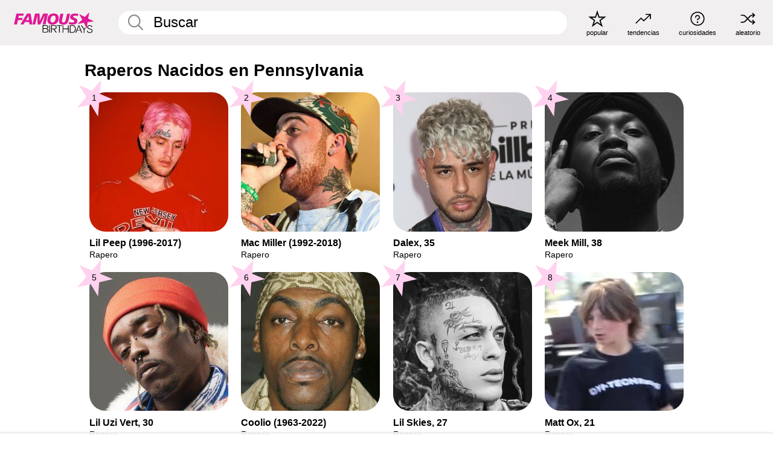

--- FILE ---
content_type: text/html; charset=UTF-8
request_url: https://es.famousbirthdays.com/profession/from/rapper-pennsylvania.html
body_size: 6944
content:
<!DOCTYPE html>
<html lang= "es">
  <head>
    <meta charset="utf-8">
    
    <link rel="preconnect" href="https://a.pub.network/" crossorigin />
    <link rel="preconnect" href="https://d.pub.network/" crossorigin />
    
    
    
    
    <meta name="viewport" content="width=device-width, initial-scale=1">
        <title>Raperos Nacidos en Pennsylvania | Famous Birthdays</title>
        <meta name="description" content="Aprende sobre Raperos populares de Pennsylvania incluyendo Lil Peep, Mac Miller, Dalex, Meek Mill, Lil Uzi Vert y más.">

    <link rel="icon" href="/favicon.ico" sizes="any">
    <link rel="icon" href="/favicon.svg?3" type="image/svg+xml">
    <link rel="icon" href="/favicon-32.png?3" sizes="32x32" type="image/png">
    <link rel="apple-touch-icon" href="https://es.famousbirthdays.com/apple-touch-icon.png">

    
    <script type="application/ld+json"> {
    "@context": "https://schema.org",
    "@graph": [
        {
            "@type": "Organization",
            "@id": "https://www.famousbirthdays.com/#organization",
            "name": "Famous Birthdays",
            "url": "https://www.famousbirthdays.com/",
            "logo": {
                "@type": "ImageObject",
                "url": "https://www.famousbirthdays.com/apple-touch-icon.png",
                "width": 180,
                "height": 180
            },
            "sameAs": [
                "https://www.instagram.com/famousbirthdays",
                "https://www.tiktok.com/@famousbirthdays",
                "https://twitter.com/famousbirthdays",
                "https://www.youtube.com/@famousbirthdays"
            ]
        },
        {
            "@type": "WebSite",
            "@id": "https://es.famousbirthdays.com/#website",
            "url": "https://es.famousbirthdays.com/",
            "name": "Famous Birthdays",
            "inLanguage": "es",
            "publisher": {
                "@id": "https://www.famousbirthdays.com/#organization"
            }
        }
    ]
} </script>

    <link rel="manifest" href="/manifest.json">

        <style id="critical-universal">
      :root{--colorWhite:#fff;--colorBlack:#000;--colorPink:#df1995;--colorWhitePink:#ffe5f5;--colorLightPink:#ffd2ef;--colorGrey:#f1efef;--colorDarkerGrey:#868686}*,*::before,*::after{box-sizing:border-box}html,body{margin:0;padding:0}html{font-size:4.1026vw}body{font-family:Helvetica,sans-serif;background:var(--colorWhite);color:var(--colorBlack);width:100%;font-size:1.6rem;line-height:1.2;-webkit-font-smoothing:antialiased;-moz-osx-font-smoothing:grayscale}img,picture{display:block;max-width:100%;height:auto}main{display:block;max-width:1600px;margin:0 auto;padding:5.5rem 0 1.25rem}a{color:var(--colorPink);text-decoration:none}h1 a,h2 a,h3 a,h4 a,h5 a{color:var(--colorBlack);text-decoration:none}p{margin:0}.type-36-b{font-size:1.75rem;line-height:1.05;font-weight:700;letter-spacing:-.01em}.type-34{font-size:1.75rem;line-height:100%;font-weight:700;letter-spacing:-.0625em}.type-28{font-size:1.75rem;line-height:1;font-weight:700}.type-24-26,.type-24-26-small{font-size:1.5rem;line-height:1.1}.type-16-18{font-size:1rem;line-height:1;font-weight:700}.type-16-18-small{font-size:1rem;line-height:1.1;font-weight:700}.type-20-24{font-size:1.25rem;line-height:1.2}.type-14-16{font-size:.875rem;line-height:.9}.type-36{font-size:2rem;line-height:.9;font-weight:700}.site-header{background-color:var(--colorGrey);padding:1.125rem 1rem;display:flex;align-items:center;justify-content:space-between;position:fixed;width:100%;box-sizing:border-box;z-index:3}.site-header__home{margin-right:1rem;width:2.625rem}.site-header__logo{display:none;height:3.5rem}.site-header__logo svg{display:block;width:9.625rem;height:2.5rem}.site-header__logo-mobile{display:flex;width:2.875rem;height:2.875rem;color:var(--colorPink)}.site-header__logo-mobile svg{display:block;width:2.875rem;height:2.875rem}.site-navigation{align-items:center;flex-basis:23.125rem;justify-content:space-between;display:none}.site-navigation a{margin-left:2.25rem;color:var(--colorBlack);text-decoration:none;text-transform:lowercase}.site-navigation a svg{margin:0 auto;display:block;max-width:100%;max-height:100%;fill:transparent}.site-navigation a svg.icon--popular{width:2.125rem;height:2.125rem}.site-navigation a svg.icon--trending{width:1.8125rem;height:1.125rem}.site-navigation a svg.icon--qa{width:1.5625rem;height:1.4375rem}.site-navigation a svg.icon--trivia{width:1.6875rem;height:1.6875rem}.site-navigation a svg.icon--random{width:1.75rem;height:1.4375rem}.site-navigation a span{margin-top:.125rem;display:none;text-align:center;font-size:.75rem;line-height:1.1;white-space:nowrap}.site-navigation a .site-navigation__icon{margin:0;display:flex;height:2.25rem;justify-content:center;align-items:center}.search{display:flex;width:100%;padding:0;position:relative}.search fieldset{margin:0;padding:0;border:0;width:100%;display:flex;position:relative;height:2.75rem}.search fieldset input{display:flex;width:100%;padding:.5rem 0 .5rem 1.125rem;box-sizing:border-box;border-radius:1.875rem;color:var(--colorBlack);border:.125rem solid var(--colorWhite);background-color:var(--colorWhite);appearance:none}.search fieldset input.search-bar{height:2.75rem;line-height:2.75rem;padding-top:0;padding-bottom:0}.search fieldset input::-webkit-search-decoration,.search fieldset input::-webkit-search-cancel-button,.search fieldset input::-webkit-search-results-button,.search fieldset input::-webkit-search-results-decoration{display:none!important}.search-button{margin:0;padding:0;border:0;background:none;position:absolute;right:1.125rem;top:50%;transform:translateY(-50%);cursor:pointer;color:var(--colorDarkerGrey)}.search-button svg{display:block;width:1.125rem;height:1.125rem}.search-suggestions{display:none}.side-paddings{padding:0 1rem}.columns-2,.columns-3{display:grid;grid-template-columns:1fr;grid-gap:1rem}.section-row{margin-bottom:3rem}.section-row>h1{padding-inline:1rem}.sr-only{position:absolute!important;width:1px!important;height:1px!important;padding:0!important;margin:-1px!important;overflow:hidden!important;clip:rect(0,0,0,0)!important;white-space:nowrap!important;border:0!important}@media(min-width:768px){html{font-size:1.1111vw}body{font-size:1.5rem}main{padding-bottom:2.25rem;min-height:calc(100vh - 13.25rem);box-sizing:border-box}.type-24-26,.type-24-26-small{font-size:2rem}.type-16-18{font-size:1.125rem;line-height:1.2}.type-16-18-small{font-size:1.125rem}.type-20-24{font-size:1.5rem}.type-14-16{font-size:1rem;line-height:1.1}.site-header{padding:.875rem 1.5rem}.site-header__home{margin-right:2.625rem;flex-basis:9.6666875rem;width:9.625rem}.site-header__logo{display:flex;align-items:center}.site-header__logo-mobile{display:none}.site-navigation{display:flex}.site-navigation a span{display:block}.search fieldset input{width:100%;padding:.75rem 0 .75rem 1.25rem}.search-button svg{width:1.8125rem;height:1.8125rem}.layout--is-medium-narrow{padding-left:4.5rem;padding-right:4.5rem}.layout--is-narrow{padding-left:8.875rem;padding-right:8.875rem}.side-paddings{padding:0 1.5rem}.columns-2{grid-template-columns:repeat(2,1fr);grid-column-gap:1.5rem}.columns-3{grid-template-columns:repeat(3,1fr);grid-column-gap:1.5rem}.section-row{margin-bottom:1.5rem}}@media(min-width:1600px){html{font-size:16px}}.tiles{margin-bottom:1rem;display:grid;grid-template-columns:repeat(2,1fr);row-gap:1rem}.tiles--gap-Y{column-gap:1rem}.tile{width:100%;position:relative;display:block;text-decoration:none;color:var(--colorBlack)}.tile p{margin:0}.tile p:first-of-type{margin-bottom:.25rem}.tile__picture{margin-bottom:.75rem;border-radius:1.875rem;overflow:hidden;max-width:100%;aspect-ratio:1 / 1}.profile-video-thumbnail{aspect-ratio:16/9}.tile__picture picture,.tile__picture img{display:block;width:100%;height:100%;object-fit:cover;object-position:center}.tile:nth-child(7){display:none}.tile__item{min-width:0}.tile__star-ranking{position:absolute;top:-.85rem;left:-.85rem;color:var(--colorLightPink)}.tile__star-ranking svg{display:block;width:3.25rem;height:3.25rem}.tile__star-ranking span{color:var(--colorBlack);position:absolute;top:50%;left:50%;transform:translate(-66%,-50%)}.tiles-module{padding:0 1rem}.tiles-module h2{margin:0 0 1rem 0}.tiles-module--no-paddings{padding:0}.tiles-module--capitalized h2,.tiles-module--capitalized h1{text-transform:uppercase}@media(min-width:768px){.tiles{grid-template-columns:repeat(6,1fr);row-gap:1.5rem}.tiles--gap-Y{column-gap:1.5rem}.tile:nth-child(7){display:block}.tile__star-ranking{display:block;top:-1.5rem;left:-1.5rem}.tile__star-ranking svg{width:4.375rem;height:4.375rem}.tiles-module{padding:0 1.5rem}}</style>
        <link rel="preload" href="/static/css/combined.min.css?v505" as="style" onload="this.onload=null;this.rel='stylesheet'">
    <noscript><link rel="stylesheet" href="/static/css/combined.min.css?v505"></noscript>

  

        
          <link rel="canonical" href="https://es.famousbirthdays.com/profession/from/rapper-pennsylvania.html"/>
    
          <script data-cfasync="false" type="text/javascript">
    var freestar = freestar || {};
    freestar.queue = freestar.queue || [];
    freestar.config = freestar.config || {};
    freestar.config.enabled_slots = [];
    freestar.initCallback = function () { (freestar.config.enabled_slots.length === 0) ? freestar.initCallbackCalled = false : freestar.newAdSlots(freestar.config.enabled_slots) }
</script>
<script>
var useSSL="https:"==document.location.protocol</script>
    
     
    


    
  </head>
  <body>
    <div class="site-header">
  <a href="/" class="site-header__home" aria-label="To Famous Birthdays homepage">
    <span class="site-header__logo">
      <svg class="icon icon--logo-fb">
        <use xlink:href="/static/fonts/famous-icons.svg#icon-logo-fb"></use>
      </svg>
    </span>
    <span class="site-header__logo-mobile">
      <svg class="icon icon--logo-fb-mobile">
        <use xlink:href="/static/fonts/famous-icons.svg#icon-logo-fb-mobile"></use>
      </svg>
    </span>
  </a>
  <form id="fb_search" class="search  " role="form" name="fb_search" action="/search" method="post">
	<fieldset>
	    <input autocomplete="off" id="main-search" type="search" name="q" placeholder=" Buscar " class="type-24-26 search-bar"  aria-label="Enter Celebrity or Date" maxlength="80"  data-dark_theme="0" >
	    <div class="search-button">
	      <svg class="icon icon--search">
	        <use xlink:href="/static/fonts/famous-icons.svg#icon-search"></use>
	      </svg>
	    </div>  
	    <button type="submit" class="search-submit" aria-label="Search"></button>
	    <ul  id="autocomplete-suggestions"  class="autocomplete-suggestions search-suggestions " ></ul>
	    
	</fieldset>
</form>



  <div class="site-navigation">
    <a href="/most-popular-people.html" title="popular">
      <span class="site-navigation__icon">
        <svg class="icon icon--popular">
          <use xlink:href="/static/fonts/famous-icons.svg#icon-popular"></use>
        </svg>
      </span>
      <span>popular</span>
    </a>
    <a href="/trending" title="tendencias ">
      <span class="site-navigation__icon">
        <svg class="icon icon--trending">
          <use xlink:href="/static/fonts/famous-icons.svg#icon-trending"></use>
        </svg>
      </span>
      <span>tendencias </span>
    </a>

        <a href="/trivia" title="curiosidades">
      <span class="site-navigation__icon">
        <svg class="icon icon--trivia">
          <use xlink:href="/static/fonts/famous-icons.svg#icon-trivia"></use>
        </svg>
      </span>
      <span>curiosidades</span>
    </a>
    <a id="random-person" href="#" title="aleatorio" class="random-person">
      <span class="site-navigation__icon">
        <svg class="icon icon--random">
          <use xlink:href="/static/fonts/famous-icons.svg#icon-random"></use>
        </svg>
      </span>
      <span>aleatorio</span>
    </a>
  </div>
</div>
    <main class=" layout--is-narrow ">
       
<h2 class="type-30-32 list-title">Raperos Nacidos en Pennsylvania</h2>

		
					<div class="section-row section-row--with-top-margin section-half-bottom">
	
	<div class="tiles-module grid-item-aspect-1-1">
		<div class="tiles tiles--columns-4 tiles--gap-Y">
		<div class="tile__item">
		<a class="tile" href="https://es.famousbirthdays.com/people/lil-peep.html">
		    <div class="tile__picture">
		        <img src="https://www.famousbirthdays.com/thumbnails/lil-peep-medium.jpg" srcset="https://www.famousbirthdays.com/thumbnails/lil-peep-medium.jpg 190w, https://www.famousbirthdays.com/thumbnails/lil-peep-large.jpg 250w, https://www.famousbirthdays.com/faces/lil-peep-image.jpg 300w" sizes="(max-width: 767px) 50vw, (max-width: 1023px) 20vw, 300px" width="190" height="190" alt="Lil Peep" >
		      </div>
				    <p class="type-16-18-small">						
																					Lil Peep (1996-2017)
								 
						
												
					</p>

									    <p class="tile__description type-14-16">Rapero</p>
				    
				    									    
				    				    <p class="tile__star-ranking type-16-1">
				        <svg class="icon icon--star-ranking">
				          <use xlink:href="/static/fonts/famous-icons.svg#icon-star-ranking"></use>
				        </svg>
				        <span>1</span>
				    </p>
				    				  </a>
			</div>
		
		
		
	
	
	
	

			
	<div class="tile__item">
		<a class="tile" href="https://es.famousbirthdays.com/people/mac-miller.html">
		    <div class="tile__picture">
		        <img src="https://www.famousbirthdays.com/thumbnails/miller-mac-medium.jpg" srcset="https://www.famousbirthdays.com/thumbnails/miller-mac-medium.jpg 190w, https://www.famousbirthdays.com/thumbnails/miller-mac-large.jpg 250w, https://www.famousbirthdays.com/faces/miller-mac-image.jpg 300w" sizes="(max-width: 767px) 50vw, (max-width: 1023px) 20vw, 300px" width="190" height="190" alt="Mac Miller" >
		      </div>
				    <p class="type-16-18-small">						
																					Mac Miller (1992-2018)
								 
						
												
					</p>

									    <p class="tile__description type-14-16">Rapero</p>
				    
				    									    
				    				    <p class="tile__star-ranking type-16-1">
				        <svg class="icon icon--star-ranking">
				          <use xlink:href="/static/fonts/famous-icons.svg#icon-star-ranking"></use>
				        </svg>
				        <span>2</span>
				    </p>
				    				  </a>
			</div>
		
		
		
	
	
	
	

			
	<div class="tile__item">
		<a class="tile" href="https://es.famousbirthdays.com/people/dalex.html">
		    <div class="tile__picture">
		        <img src="https://www.famousbirthdays.com/thumbnails/dalex-medium.jpg" srcset="https://www.famousbirthdays.com/thumbnails/dalex-medium.jpg 190w, https://www.famousbirthdays.com/thumbnails/dalex-large.jpg 250w, https://www.famousbirthdays.com/faces/dalex-image.jpg 300w" sizes="(max-width: 767px) 50vw, (max-width: 1023px) 20vw, 300px" width="190" height="190" alt="Dalex" >
		      </div>
				    <p class="type-16-18-small">													Dalex, 35						
						
												
					</p>

									    <p class="tile__description type-14-16">Rapero</p>
				    
				    									    
				    				    <p class="tile__star-ranking type-16-1">
				        <svg class="icon icon--star-ranking">
				          <use xlink:href="/static/fonts/famous-icons.svg#icon-star-ranking"></use>
				        </svg>
				        <span>3</span>
				    </p>
				    				  </a>
			</div>
		
		
		
	
	
	
	

			
	<div class="tile__item">
		<a class="tile" href="https://es.famousbirthdays.com/people/meek-mill.html">
		    <div class="tile__picture">
		        <img src="https://www.famousbirthdays.com/thumbnails/mill-meek-medium.jpg" srcset="https://www.famousbirthdays.com/thumbnails/mill-meek-medium.jpg 190w, https://www.famousbirthdays.com/thumbnails/mill-meek-large.jpg 250w, https://www.famousbirthdays.com/faces/mill-meek-image.jpg 300w" sizes="(max-width: 767px) 50vw, (max-width: 1023px) 20vw, 300px" width="190" height="190" alt="Meek Mill" >
		      </div>
				    <p class="type-16-18-small">													Meek Mill, 38						
						
												
					</p>

									    <p class="tile__description type-14-16">Rapero</p>
				    
				    									    
				    				    <p class="tile__star-ranking type-16-1">
				        <svg class="icon icon--star-ranking">
				          <use xlink:href="/static/fonts/famous-icons.svg#icon-star-ranking"></use>
				        </svg>
				        <span>4</span>
				    </p>
				    				  </a>
			</div>
		
		
		
	
	
	
	

			
	<div class="tile__item">
		<a class="tile" href="https://es.famousbirthdays.com/people/lil-vert.html">
		    <div class="tile__picture">
		        <img src="https://www.famousbirthdays.com/thumbnails/lil-uzi-vert-medium.jpg" srcset="https://www.famousbirthdays.com/thumbnails/lil-uzi-vert-medium.jpg 190w, https://www.famousbirthdays.com/thumbnails/lil-uzi-vert-large.jpg 250w, https://www.famousbirthdays.com/faces/lil-uzi-vert-image.jpg 300w" sizes="(max-width: 767px) 50vw, (max-width: 1023px) 20vw, 300px" width="190" height="190" alt="Lil Uzi Vert"  loading="lazy" decoding="async" >
		      </div>
				    <p class="type-16-18-small">													Lil Uzi Vert, 30						
						
												
					</p>

									    <p class="tile__description type-14-16">Rapero</p>
				    
				    									    
				    				    <p class="tile__star-ranking type-16-1">
				        <svg class="icon icon--star-ranking">
				          <use xlink:href="/static/fonts/famous-icons.svg#icon-star-ranking"></use>
				        </svg>
				        <span>5</span>
				    </p>
				    				  </a>
			</div>
		
		
		
	
	
	
	

			
	<div class="tile__item">
		<a class="tile" href="https://es.famousbirthdays.com/people/coolio.html">
		    <div class="tile__picture">
		        <img src="https://www.famousbirthdays.com/thumbnails/coolio-medium.jpg" srcset="https://www.famousbirthdays.com/thumbnails/coolio-medium.jpg 190w, https://www.famousbirthdays.com/thumbnails/coolio-large.jpg 250w, https://www.famousbirthdays.com/faces/coolio-image.jpg 300w" sizes="(max-width: 767px) 50vw, (max-width: 1023px) 20vw, 300px" width="190" height="190" alt="Coolio"  loading="lazy" decoding="async" >
		      </div>
				    <p class="type-16-18-small">						
																					Coolio (1963-2022)
								 
						
												
					</p>

									    <p class="tile__description type-14-16">Rapero</p>
				    
				    									    
				    				    <p class="tile__star-ranking type-16-1">
				        <svg class="icon icon--star-ranking">
				          <use xlink:href="/static/fonts/famous-icons.svg#icon-star-ranking"></use>
				        </svg>
				        <span>6</span>
				    </p>
				    				  </a>
			</div>
		
		
		
	
	
	
	

			
	<div class="tile__item">
		<a class="tile" href="https://es.famousbirthdays.com/people/lil-skies.html">
		    <div class="tile__picture">
		        <img src="https://www.famousbirthdays.com/thumbnails/lil-skies-medium.jpg" srcset="https://www.famousbirthdays.com/thumbnails/lil-skies-medium.jpg 190w, https://www.famousbirthdays.com/thumbnails/lil-skies-large.jpg 250w, https://www.famousbirthdays.com/faces/lil-skies-image.jpg 300w" sizes="(max-width: 767px) 50vw, (max-width: 1023px) 20vw, 300px" width="190" height="190" alt="Lil Skies"  loading="lazy" decoding="async" >
		      </div>
				    <p class="type-16-18-small">													Lil Skies, 27						
						
												
					</p>

									    <p class="tile__description type-14-16">Rapero</p>
				    
				    									    
				    				    <p class="tile__star-ranking type-16-1">
				        <svg class="icon icon--star-ranking">
				          <use xlink:href="/static/fonts/famous-icons.svg#icon-star-ranking"></use>
				        </svg>
				        <span>7</span>
				    </p>
				    				  </a>
			</div>
		
		
		
	
	
	
	

			
	<div class="tile__item">
		<a class="tile" href="https://es.famousbirthdays.com/people/matt-ox.html">
		    <div class="tile__picture">
		        <img src="https://www.famousbirthdays.com/thumbnails/ox-matt-medium.jpg" srcset="https://www.famousbirthdays.com/thumbnails/ox-matt-medium.jpg 190w, https://www.famousbirthdays.com/thumbnails/ox-matt-large.jpg 250w, https://www.famousbirthdays.com/faces/ox-matt-image.jpg 300w" sizes="(max-width: 767px) 50vw, (max-width: 1023px) 20vw, 300px" width="190" height="190" alt="Matt Ox"  loading="lazy" decoding="async" >
		      </div>
				    <p class="type-16-18-small">													Matt Ox, 21						
						
												
					</p>

									    <p class="tile__description type-14-16">Rapero</p>
				    
				    									    
				    				    <p class="tile__star-ranking type-16-1">
				        <svg class="icon icon--star-ranking">
				          <use xlink:href="/static/fonts/famous-icons.svg#icon-star-ranking"></use>
				        </svg>
				        <span>8</span>
				    </p>
				    				  </a>
			</div>
		
		
		
	
	
	
	

			
	<div class="tile__item">
		<a class="tile" href="https://es.famousbirthdays.com/people/nova.html">
		    <div class="tile__picture">
		        <img src="https://www.famousbirthdays.com/thumbnails/nova-medium.jpg" srcset="https://www.famousbirthdays.com/thumbnails/nova-medium.jpg 190w, https://www.famousbirthdays.com/thumbnails/nova-large.jpg 250w, https://www.famousbirthdays.com/faces/nova-image.jpg 300w" sizes="(max-width: 767px) 50vw, (max-width: 1023px) 20vw, 300px" width="190" height="190" alt="Nova"  loading="lazy" decoding="async" >
		      </div>
				    <p class="type-16-18-small">													Nova, 25						
						
												
					</p>

									    <p class="tile__description type-14-16">Rapero</p>
				    
				    									    
				    				    <p class="tile__star-ranking type-16-1">
				        <svg class="icon icon--star-ranking">
				          <use xlink:href="/static/fonts/famous-icons.svg#icon-star-ranking"></use>
				        </svg>
				        <span>9</span>
				    </p>
				    				  </a>
			</div>
		
		
		
	
	
	
	

			
	<div class="tile__item">
		<a class="tile" href="https://es.famousbirthdays.com/people/wyo-chi.html">
		    <div class="tile__picture">
		        <img src="https://www.famousbirthdays.com/thumbnails/wyo-chi-medium.jpg" srcset="https://www.famousbirthdays.com/thumbnails/wyo-chi-medium.jpg 190w, https://www.famousbirthdays.com/thumbnails/wyo-chi-large.jpg 250w, https://www.famousbirthdays.com/faces/wyo-chi-image.jpg 300w" sizes="(max-width: 767px) 50vw, (max-width: 1023px) 20vw, 300px" width="190" height="190" alt="WYO Chi"  loading="lazy" decoding="async" >
		      </div>
				    <p class="type-16-18-small">													WYO Chi, 21						
						
												
					</p>

									    <p class="tile__description type-14-16">Rapero</p>
				    
				    									    
				    				    <p class="tile__star-ranking type-16-1">
				        <svg class="icon icon--star-ranking">
				          <use xlink:href="/static/fonts/famous-icons.svg#icon-star-ranking"></use>
				        </svg>
				        <span>10</span>
				    </p>
				    				  </a>
			</div>
		
		
		
	
	
	
	

			
	<div class="tile__item">
		<a class="tile" href="https://es.famousbirthdays.com/people/lisa-lopes.html">
		    <div class="tile__picture">
		        <img src="https://www.famousbirthdays.com/thumbnails/lopes-lisa-medium.jpg" srcset="https://www.famousbirthdays.com/thumbnails/lopes-lisa-medium.jpg 190w, https://www.famousbirthdays.com/thumbnails/lopes-lisa-large.jpg 250w, https://www.famousbirthdays.com/faces/lopes-lisa-image.jpg 300w" sizes="(max-width: 767px) 50vw, (max-width: 1023px) 20vw, 300px" width="190" height="190" alt="Lisa Lopes"  loading="lazy" decoding="async" >
		      </div>
				    <p class="type-16-18-small">						
																					Lisa Lopes (1971-2002)
								 
						
												
					</p>

									    <p class="tile__description type-14-16">Rapero</p>
				    
				    									    
				    				    <p class="tile__star-ranking type-16-1">
				        <svg class="icon icon--star-ranking">
				          <use xlink:href="/static/fonts/famous-icons.svg#icon-star-ranking"></use>
				        </svg>
				        <span>11</span>
				    </p>
				    				  </a>
			</div>
		
		
		
	
	
	
	

			
	<div class="tile__item">
		<a class="tile" href="https://es.famousbirthdays.com/people/lil-dicky.html">
		    <div class="tile__picture">
		        <img src="https://www.famousbirthdays.com/thumbnails/lil-dicky-medium.jpg" srcset="https://www.famousbirthdays.com/thumbnails/lil-dicky-medium.jpg 190w, https://www.famousbirthdays.com/thumbnails/lil-dicky-large.jpg 250w, https://www.famousbirthdays.com/faces/lil-dicky-image.jpg 300w" sizes="(max-width: 767px) 50vw, (max-width: 1023px) 20vw, 300px" width="190" height="190" alt="Lil Dicky"  loading="lazy" decoding="async" >
		      </div>
				    <p class="type-16-18-small">													Lil Dicky, 37						
						
												
					</p>

									    <p class="tile__description type-14-16">Rapero</p>
				    
				    									    
				    				    <p class="tile__star-ranking type-16-1">
				        <svg class="icon icon--star-ranking">
				          <use xlink:href="/static/fonts/famous-icons.svg#icon-star-ranking"></use>
				        </svg>
				        <span>12</span>
				    </p>
				    				  </a>
			</div>
		
		
		
	
	
	
	

																						</div>
	</div>
</div>	 

<div class="section-row section-half-bottom">
	  	<div class="banners side-paddings">
		<div align="center" data-freestar-ad="__300x250 __970x90" id="famousbirthdays_leaderboard">
  <script data-cfasync="false" type="text/javascript">
    freestar.config.enabled_slots.push({ placementName: "famousbirthdays_leaderboard", slotId: "famousbirthdays_leaderboard" });
  </script>
</div>



	</div>
	</div>

		<div class="section-row section-half-bottom">
		<div class="tiles-module grid-item-aspect-1-1">
			<div class="tiles tiles--columns-4 tiles--gap-Y">
				
			<div class="tile__item">
		<a class="tile" href="https://es.famousbirthdays.com/people/prodigy.html">
		    <div class="tile__picture">
		        <img src="https://www.famousbirthdays.com/thumbnails/prodigy-medium.jpg" srcset="https://www.famousbirthdays.com/thumbnails/prodigy-medium.jpg 190w, https://www.famousbirthdays.com/thumbnails/prodigy-large.jpg 250w, https://www.famousbirthdays.com/faces/prodigy-image.jpg 300w" sizes="(max-width: 767px) 50vw, (max-width: 1023px) 20vw, 300px" width="190" height="190" alt="Prodigy"  loading="lazy" decoding="async" >
		      </div>
				    <p class="type-16-18-small">													Prodigy, 29						
						
												
					</p>

									    <p class="tile__description type-14-16">Rapero</p>
				    
				    									    
				    				    <p class="tile__star-ranking type-16-1">
				        <svg class="icon icon--star-ranking">
				          <use xlink:href="/static/fonts/famous-icons.svg#icon-star-ranking"></use>
				        </svg>
				        <span>13</span>
				    </p>
				    				  </a>
			</div>
		
		
		
	
	
	
	

			
	<div class="tile__item">
		<a class="tile" href="https://es.famousbirthdays.com/people/skrilla.html">
		    <div class="tile__picture">
		        <img src="https://www.famousbirthdays.com/faces/default-thumbnail.jpg" srcset="https://www.famousbirthdays.com/faces/default-thumbnail.jpg 190w, https://www.famousbirthdays.com/faces/default-medium.jpg 250w, https://www.famousbirthdays.com/faces/default-large.jpg 300w" sizes="(max-width: 767px) 50vw, (max-width: 1023px) 20vw, 300px" width="190" height="190" alt="Skrilla"  loading="lazy" decoding="async" >
		      </div>
				    <p class="type-16-18-small">													Skrilla, 26						
						
												
					</p>

									    <p class="tile__description type-14-16">Rapero</p>
				    
				    									    
				    				    <p class="tile__star-ranking type-16-1">
				        <svg class="icon icon--star-ranking">
				          <use xlink:href="/static/fonts/famous-icons.svg#icon-star-ranking"></use>
				        </svg>
				        <span>14</span>
				    </p>
				    				  </a>
			</div>
		
		
		
	
	
	
	

			
	<div class="tile__item">
		<a class="tile" href="https://es.famousbirthdays.com/people/heartbreak-kid.html">
		    <div class="tile__picture">
		        <img src="https://www.famousbirthdays.com/thumbnails/heartbreak-kid-medium.jpg" srcset="https://www.famousbirthdays.com/thumbnails/heartbreak-kid-medium.jpg 190w, https://www.famousbirthdays.com/thumbnails/heartbreak-kid-large.jpg 250w, https://www.famousbirthdays.com/faces/heartbreak-kid-image.jpg 300w" sizes="(max-width: 767px) 50vw, (max-width: 1023px) 20vw, 300px" width="190" height="190" alt="Kamrin Houser"  loading="lazy" decoding="async" >
		      </div>
				    <p class="type-16-18-small">													Kamrin Houser, 26						
						
												
					</p>

									    <p class="tile__description type-14-16">Rapero</p>
				    
				    									    
				    				    <p class="tile__star-ranking type-16-1">
				        <svg class="icon icon--star-ranking">
				          <use xlink:href="/static/fonts/famous-icons.svg#icon-star-ranking"></use>
				        </svg>
				        <span>15</span>
				    </p>
				    				  </a>
			</div>
		
		
		
	
	
	
	

			
	<div class="tile__item">
		<a class="tile" href="https://es.famousbirthdays.com/people/popp-hunna.html">
		    <div class="tile__picture">
		        <img src="https://www.famousbirthdays.com/thumbnails/popp-hunna-medium.jpg" srcset="https://www.famousbirthdays.com/thumbnails/popp-hunna-medium.jpg 190w, https://www.famousbirthdays.com/thumbnails/popp-hunna-large.jpg 250w, https://www.famousbirthdays.com/faces/popp-hunna-image.jpg 300w" sizes="(max-width: 767px) 50vw, (max-width: 1023px) 20vw, 300px" width="190" height="190" alt="Popp Hunna"  loading="lazy" decoding="async" >
		      </div>
				    <p class="type-16-18-small">													Popp Hunna, 25						
						
												
					</p>

									    <p class="tile__description type-14-16">Rapero</p>
				    
				    									    
				    				    <p class="tile__star-ranking type-16-1">
				        <svg class="icon icon--star-ranking">
				          <use xlink:href="/static/fonts/famous-icons.svg#icon-star-ranking"></use>
				        </svg>
				        <span>16</span>
				    </p>
				    				  </a>
			</div>
		
		
		
	
	
	
	

			
	<div class="tile__item">
		<a class="tile" href="https://es.famousbirthdays.com/people/ar-ab.html">
		    <div class="tile__picture">
		        <img src="https://www.famousbirthdays.com/faces/default-thumbnail.jpg" srcset="https://www.famousbirthdays.com/faces/default-thumbnail.jpg 190w, https://www.famousbirthdays.com/faces/default-medium.jpg 250w, https://www.famousbirthdays.com/faces/default-large.jpg 300w" sizes="(max-width: 767px) 50vw, (max-width: 1023px) 20vw, 300px" width="190" height="190" alt="AR-AB"  loading="lazy" decoding="async" >
		      </div>
				    <p class="type-16-18-small">													AR-AB, 43						
						
												
					</p>

									    <p class="tile__description type-14-16">Rapero</p>
				    
				    									    
				    				    <p class="tile__star-ranking type-16-1">
				        <svg class="icon icon--star-ranking">
				          <use xlink:href="/static/fonts/famous-icons.svg#icon-star-ranking"></use>
				        </svg>
				        <span>17</span>
				    </p>
				    				  </a>
			</div>
		
		
		
	
	
	
	

			
	<div class="tile__item">
		<a class="tile" href="https://es.famousbirthdays.com/people/matthew-miller.html">
		    <div class="tile__picture">
		        <img src="https://www.famousbirthdays.com/thumbnails/miller-matthew-medium.jpg" srcset="https://www.famousbirthdays.com/thumbnails/miller-matthew-medium.jpg 190w, https://www.famousbirthdays.com/thumbnails/miller-matthew-large.jpg 250w, https://www.famousbirthdays.com/faces/miller-matthew-image.jpg 300w" sizes="(max-width: 767px) 50vw, (max-width: 1023px) 20vw, 300px" width="190" height="190" alt="Matisyahu"  loading="lazy" decoding="async" >
		      </div>
				    <p class="type-16-18-small">													Matisyahu, 46						
						
												
					</p>

									    <p class="tile__description type-14-16">Rapero</p>
				    
				    									    
				    				    <p class="tile__star-ranking type-16-1">
				        <svg class="icon icon--star-ranking">
				          <use xlink:href="/static/fonts/famous-icons.svg#icon-star-ranking"></use>
				        </svg>
				        <span>18</span>
				    </p>
				    				  </a>
			</div>
		
		
		
	
	
	
	

			
	<div class="tile__item">
		<a class="tile" href="https://es.famousbirthdays.com/people/charli-baltimore.html">
		    <div class="tile__picture">
		        <img src="https://www.famousbirthdays.com/thumbnails/baltimore-charli-medium.jpg" srcset="https://www.famousbirthdays.com/thumbnails/baltimore-charli-medium.jpg 190w, https://www.famousbirthdays.com/thumbnails/baltimore-charli-large.jpg 250w, https://www.famousbirthdays.com/faces/baltimore-charli-image.jpg 300w" sizes="(max-width: 767px) 50vw, (max-width: 1023px) 20vw, 300px" width="190" height="190" alt="Charli Baltimore"  loading="lazy" decoding="async" >
		      </div>
				    <p class="type-16-18-small">													Charli Baltimore, 51						
						
												
					</p>

									    <p class="tile__description type-14-16">Rapero</p>
				    
				    									    
				    				    <p class="tile__star-ranking type-16-1">
				        <svg class="icon icon--star-ranking">
				          <use xlink:href="/static/fonts/famous-icons.svg#icon-star-ranking"></use>
				        </svg>
				        <span>19</span>
				    </p>
				    				  </a>
			</div>
		
		
		
	
	
	
	

			
	<div class="tile__item">
		<a class="tile" href="https://es.famousbirthdays.com/people/jimmy-wopo.html">
		    <div class="tile__picture">
		        <img src="https://www.famousbirthdays.com/thumbnails/wopo-jimmy-medium.jpg" srcset="https://www.famousbirthdays.com/thumbnails/wopo-jimmy-medium.jpg 190w, https://www.famousbirthdays.com/thumbnails/wopo-jimmy-large.jpg 250w, https://www.famousbirthdays.com/faces/wopo-jimmy-image.jpg 300w" sizes="(max-width: 767px) 50vw, (max-width: 1023px) 20vw, 300px" width="190" height="190" alt="Jimmy Wopo"  loading="lazy" decoding="async" >
		      </div>
				    <p class="type-16-18-small">						
																					Jimmy Wopo (1997-2018)
								 
						
												
					</p>

									    <p class="tile__description type-14-16">Rapero</p>
				    
				    									    
				    				    <p class="tile__star-ranking type-16-1">
				        <svg class="icon icon--star-ranking">
				          <use xlink:href="/static/fonts/famous-icons.svg#icon-star-ranking"></use>
				        </svg>
				        <span>20</span>
				    </p>
				    				  </a>
			</div>
		
		
		
	
	
	
	

			
	<div class="tile__item">
		<a class="tile" href="https://es.famousbirthdays.com/people/khia.html">
		    <div class="tile__picture">
		        <img src="https://www.famousbirthdays.com/thumbnails/khia-medium.jpg" srcset="https://www.famousbirthdays.com/thumbnails/khia-medium.jpg 190w, https://www.famousbirthdays.com/thumbnails/khia-large.jpg 250w, https://www.famousbirthdays.com/faces/khia-image.jpg 300w" sizes="(max-width: 767px) 50vw, (max-width: 1023px) 20vw, 300px" width="190" height="190" alt="Khia"  loading="lazy" decoding="async" >
		      </div>
				    <p class="type-16-18-small">													Khia, 49						
						
												
					</p>

									    <p class="tile__description type-14-16">Rapero</p>
				    
				    									    
				    				    <p class="tile__star-ranking type-16-1">
				        <svg class="icon icon--star-ranking">
				          <use xlink:href="/static/fonts/famous-icons.svg#icon-star-ranking"></use>
				        </svg>
				        <span>21</span>
				    </p>
				    				  </a>
			</div>
		
		
		
	
	
	
	

			
	<div class="tile__item">
		<a class="tile" href="https://es.famousbirthdays.com/people/pnb-meen.html">
		    <div class="tile__picture">
		        <img src="https://www.famousbirthdays.com/faces/default-thumbnail.jpg" srcset="https://www.famousbirthdays.com/faces/default-thumbnail.jpg 190w, https://www.famousbirthdays.com/faces/default-medium.jpg 250w, https://www.famousbirthdays.com/faces/default-large.jpg 300w" sizes="(max-width: 767px) 50vw, (max-width: 1023px) 20vw, 300px" width="190" height="190" alt="PnB Meen"  loading="lazy" decoding="async" >
		      </div>
				    <p class="type-16-18-small">													PnB Meen, 33						
						
												
					</p>

									    <p class="tile__description type-14-16">Rapero</p>
				    
				    									    
				    				    <p class="tile__star-ranking type-16-1">
				        <svg class="icon icon--star-ranking">
				          <use xlink:href="/static/fonts/famous-icons.svg#icon-star-ranking"></use>
				        </svg>
				        <span>22</span>
				    </p>
				    				  </a>
			</div>
		
		
		
	
	
	
	

			
	<div class="tile__item">
		<a class="tile" href="https://es.famousbirthdays.com/people/asher-roth.html">
		    <div class="tile__picture">
		        <img src="https://www.famousbirthdays.com/thumbnails/roth-asher-medium.jpg" srcset="https://www.famousbirthdays.com/thumbnails/roth-asher-medium.jpg 190w, https://www.famousbirthdays.com/thumbnails/roth-asher-large.jpg 250w, https://www.famousbirthdays.com/faces/roth-asher-image.jpg 300w" sizes="(max-width: 767px) 50vw, (max-width: 1023px) 20vw, 300px" width="190" height="190" alt="Asher Roth"  loading="lazy" decoding="async" >
		      </div>
				    <p class="type-16-18-small">													Asher Roth, 40						
						
												
					</p>

									    <p class="tile__description type-14-16">Rapero</p>
				    
				    									    
				    				    <p class="tile__star-ranking type-16-1">
				        <svg class="icon icon--star-ranking">
				          <use xlink:href="/static/fonts/famous-icons.svg#icon-star-ranking"></use>
				        </svg>
				        <span>23</span>
				    </p>
				    				  </a>
			</div>
		
		
		
	
	
	
	

			
	<div class="tile__item">
		<a class="tile" href="https://es.famousbirthdays.com/people/angel-baby.html">
		    <div class="tile__picture">
		        <img src="https://www.famousbirthdays.com/thumbnails/baby-angel-medium.jpg" srcset="https://www.famousbirthdays.com/thumbnails/baby-angel-medium.jpg 190w, https://www.famousbirthdays.com/thumbnails/baby-angel-large.jpg 250w, https://www.famousbirthdays.com/faces/baby-angel-image.jpg 300w" sizes="(max-width: 767px) 50vw, (max-width: 1023px) 20vw, 300px" width="190" height="190" alt="Angel Baby"  loading="lazy" decoding="async" >
		      </div>
				    <p class="type-16-18-small">													Angel Baby, 38						
						
												
					</p>

									    <p class="tile__description type-14-16">Rapero</p>
				    
				    									    
				    				    <p class="tile__star-ranking type-16-1">
				        <svg class="icon icon--star-ranking">
				          <use xlink:href="/static/fonts/famous-icons.svg#icon-star-ranking"></use>
				        </svg>
				        <span>24</span>
				    </p>
				    				  </a>
			</div>
		
		
		
	
	
	
	

											</div>
		</div>
	</div>	

        <div class="section-row section-half-bottom">
        <div class="bottom-buttons">
                                                <a href="/birthplace/pennsylvania.html" class="text-rounded-button "  >
                        <div class="text-rounded-button__content-wrapper">
                        <p class="text-rounded-button__heading">Nacidos en Pennsylvania</p>
                    <svg class="icon icon--arrow-right">
                        <use xlink:href="/static/fonts/famous-icons.svg#icon-arrow-right"></use>
                        </svg>
                        </div>
                    </a>
                                                                <a href="/profession/rapper.html" class="text-rounded-button "  >
                        <div class="text-rounded-button__content-wrapper">
                        <p class="text-rounded-button__heading">Más Populares Raperos</p>
                    <svg class="icon icon--arrow-right">
                        <use xlink:href="/static/fonts/famous-icons.svg#icon-arrow-right"></use>
                        </svg>
                        </div>
                    </a>
                                                                                            </div>
    </div>
    
    
	
		<div class="section-row section-half-bottom">
		<div class="tiles-module grid-item-aspect-1-1">
			<div class="tiles tiles--columns-4 tiles--gap-Y">
			<div class="tile__item">
		<a class="tile" href="https://es.famousbirthdays.com/people/naseem-young.html">
		    <div class="tile__picture">
		        <img src="https://www.famousbirthdays.com/thumbnails/young-naseem-medium.jpg" srcset="https://www.famousbirthdays.com/thumbnails/young-naseem-medium.jpg 190w, https://www.famousbirthdays.com/thumbnails/young-naseem-large.jpg 250w, https://www.famousbirthdays.com/faces/young-naseem-image.jpg 300w" sizes="(max-width: 767px) 50vw, (max-width: 1023px) 20vw, 300px" width="190" height="190" alt="Naseem Young"  loading="lazy" decoding="async" >
		      </div>
				    <p class="type-16-18-small">													Naseem Young, 25						
						
												
					</p>

									    <p class="tile__description type-14-16">Rapero</p>
				    
				    									    
				    				    <p class="tile__star-ranking type-16-1">
				        <svg class="icon icon--star-ranking">
				          <use xlink:href="/static/fonts/famous-icons.svg#icon-star-ranking"></use>
				        </svg>
				        <span>25</span>
				    </p>
				    				  </a>
			</div>
		
		
		
	
	
	
	

			
	<div class="tile__item">
		<a class="tile" href="https://es.famousbirthdays.com/people/eve.html">
		    <div class="tile__picture">
		        <img src="https://www.famousbirthdays.com/thumbnails/eve-medium.jpg" srcset="https://www.famousbirthdays.com/thumbnails/eve-medium.jpg 190w, https://www.famousbirthdays.com/thumbnails/eve-large.jpg 250w, https://www.famousbirthdays.com/faces/eve-image.jpg 300w" sizes="(max-width: 767px) 50vw, (max-width: 1023px) 20vw, 300px" width="190" height="190" alt="Eve"  loading="lazy" decoding="async" >
		      </div>
				    <p class="type-16-18-small">													Eve, 47						
						
												
					</p>

									    <p class="tile__description type-14-16">Rapero</p>
				    
				    									    
				    				    <p class="tile__star-ranking type-16-1">
				        <svg class="icon icon--star-ranking">
				          <use xlink:href="/static/fonts/famous-icons.svg#icon-star-ranking"></use>
				        </svg>
				        <span>26</span>
				    </p>
				    				  </a>
			</div>
		
		
		
	
	
	
	

			
	<div class="tile__item">
		<a class="tile" href="https://es.famousbirthdays.com/people/snacks215.html">
		    <div class="tile__picture">
		        <img src="https://www.famousbirthdays.com/faces/default-thumbnail.jpg" srcset="https://www.famousbirthdays.com/faces/default-thumbnail.jpg 190w, https://www.famousbirthdays.com/faces/default-medium.jpg 250w, https://www.famousbirthdays.com/faces/default-large.jpg 300w" sizes="(max-width: 767px) 50vw, (max-width: 1023px) 20vw, 300px" width="190" height="190" alt="Snacks215"  loading="lazy" decoding="async" >
		      </div>
				    <p class="type-16-18-small">													Snacks215, 36						
						
												
					</p>

									    <p class="tile__description type-14-16">Rapero</p>
				    
				    									    
				    				    <p class="tile__star-ranking type-16-1">
				        <svg class="icon icon--star-ranking">
				          <use xlink:href="/static/fonts/famous-icons.svg#icon-star-ranking"></use>
				        </svg>
				        <span>27</span>
				    </p>
				    				  </a>
			</div>
		
		
		
	
	
	
	

			
	<div class="tile__item">
		<a class="tile" href="https://es.famousbirthdays.com/people/rockout-danny.html">
		    <div class="tile__picture">
		        <img src="https://www.famousbirthdays.com/faces/default-thumbnail.jpg" srcset="https://www.famousbirthdays.com/faces/default-thumbnail.jpg 190w, https://www.famousbirthdays.com/faces/default-medium.jpg 250w, https://www.famousbirthdays.com/faces/default-large.jpg 300w" sizes="(max-width: 767px) 50vw, (max-width: 1023px) 20vw, 300px" width="190" height="190" alt="Rockout Danny"  loading="lazy" decoding="async" >
		      </div>
				    <p class="type-16-18-small">													Rockout Danny, 19						
						
												
					</p>

									    <p class="tile__description type-14-16">Rapero</p>
				    
				    									    
				    				    <p class="tile__star-ranking type-16-1">
				        <svg class="icon icon--star-ranking">
				          <use xlink:href="/static/fonts/famous-icons.svg#icon-star-ranking"></use>
				        </svg>
				        <span>28</span>
				    </p>
				    				  </a>
			</div>
		
		
		
	
	
	
	

			
	<div class="tile__item">
		<a class="tile" href="https://es.famousbirthdays.com/people/ot-the-real.html">
		    <div class="tile__picture">
		        <img src="https://www.famousbirthdays.com/faces/default-thumbnail.jpg" srcset="https://www.famousbirthdays.com/faces/default-thumbnail.jpg 190w, https://www.famousbirthdays.com/faces/default-medium.jpg 250w, https://www.famousbirthdays.com/faces/default-large.jpg 300w" sizes="(max-width: 767px) 50vw, (max-width: 1023px) 20vw, 300px" width="190" height="190" alt="OT The Real"  loading="lazy" decoding="async" >
		      </div>
				    <p class="type-16-18-small">													OT The Real, 38						
						
												
					</p>

									    <p class="tile__description type-14-16">Rapero</p>
				    
				    									    
				    				    <p class="tile__star-ranking type-16-1">
				        <svg class="icon icon--star-ranking">
				          <use xlink:href="/static/fonts/famous-icons.svg#icon-star-ranking"></use>
				        </svg>
				        <span>29</span>
				    </p>
				    				  </a>
			</div>
		
		
		
	
	
	
	

			
	<div class="tile__item">
		<a class="tile" href="https://es.famousbirthdays.com/people/kenneth-johnson-rapper.html">
		    <div class="tile__picture">
		        <img src="https://www.famousbirthdays.com/faces/default-thumbnail.jpg" srcset="https://www.famousbirthdays.com/faces/default-thumbnail.jpg 190w, https://www.famousbirthdays.com/faces/default-medium.jpg 250w, https://www.famousbirthdays.com/faces/default-large.jpg 300w" sizes="(max-width: 767px) 50vw, (max-width: 1023px) 20vw, 300px" width="190" height="190" alt="Kenneth Johnson"  loading="lazy" decoding="async" >
		      </div>
				    <p class="type-16-18-small">													Kenneth Johnson, 48						
						
												
					</p>

									    <p class="tile__description type-14-16">Rapero</p>
				    
				    									    
				    				    <p class="tile__star-ranking type-16-1">
				        <svg class="icon icon--star-ranking">
				          <use xlink:href="/static/fonts/famous-icons.svg#icon-star-ranking"></use>
				        </svg>
				        <span>30</span>
				    </p>
				    				  </a>
			</div>
		
		
		
	
	
	
	

			
	<div class="tile__item">
		<a class="tile" href="https://es.famousbirthdays.com/people/jayshaun.html">
		    <div class="tile__picture">
		        <img src="https://www.famousbirthdays.com/thumbnails/jayshaun-medium.jpg" srcset="https://www.famousbirthdays.com/thumbnails/jayshaun-medium.jpg 190w, https://www.famousbirthdays.com/thumbnails/jayshaun-large.jpg 250w, https://www.famousbirthdays.com/faces/jayshaun-image.jpg 300w" sizes="(max-width: 767px) 50vw, (max-width: 1023px) 20vw, 300px" width="190" height="190" alt="Jayshaun"  loading="lazy" decoding="async" >
		      </div>
				    <p class="type-16-18-small">													Jayshaun, 22						
						
												
					</p>

									    <p class="tile__description type-14-16">Rapero</p>
				    
				    									    
				    				    <p class="tile__star-ranking type-16-1">
				        <svg class="icon icon--star-ranking">
				          <use xlink:href="/static/fonts/famous-icons.svg#icon-star-ranking"></use>
				        </svg>
				        <span>31</span>
				    </p>
				    				  </a>
			</div>
		
		
		
	
	
	
	

				</div>
		</div>
	</div>
        	
			

			<div class="section-row modifierSize section-row--size-0">
		<div class="bottom-buttons">
																										<a href="/profession/from/rapper-states.html" class="text-rounded-button "  >
						<div class="text-rounded-button__content-wrapper">
						<p class="text-rounded-button__heading">Raperos por Estado</p>
					<svg class="icon icon--arrow-right">
						<use xlink:href="/static/fonts/famous-icons.svg#icon-arrow-right"></use>
						</svg>
						</div>
					</a>
																<a href="/profession/age/rapper.html" class="text-rounded-button "  >
						<div class="text-rounded-button__content-wrapper">
						<p class="text-rounded-button__heading">Raperos por Edad</p>
					<svg class="icon icon--arrow-right">
						<use xlink:href="/static/fonts/famous-icons.svg#icon-arrow-right"></use>
						</svg>
						</div>
					</a>
									</div>
	</div>
			
		


              <div class="banners">
        <div align="center" data-freestar-ad="__300x250 __970x90" id="famousbirthdays_incontent_3">
  <script data-cfasync="false" type="text/javascript">
    freestar.config.enabled_slots.push({ placementName: "famousbirthdays_incontent_3", slotId: "famousbirthdays_incontent_3" });
  </script>
</div>



      </div>
          </main>
    <div class="site-footer">
      <div class="site-footer__row">
        <a class="site-footer__row__left site-footer__logo" href="/" aria-label="Home">
          <svg class="icon icon--logo-fb">
            <use xlink:href="/static/fonts/famous-icons.svg#icon-logo-fb"></use>
          </svg>
        </a>
        <div class="site-footer__row__right site-footer__icons">
          <ul class="site-footer__social">
             

             

            
             
          </ul>
          <ul class="site-footer__apps">
                                    <li>
              <a href="https://apps.apple.com/es/app/famous-birthdays/id646707938" target="_blank" rel="noopener" aria-label="Famous Birthdays in the App store">
                <svg class="icon icon--app-store">
                                      <use xlink:href="/static/fonts/famous-icons.svg#icon-app-store-es"></use>
                                  </svg>
              </a>
              
            </li>
             
                                    <li>
              <a href="https://play.google.com/store/apps/details?id=com.famousbirthdays&amp;hl=es" target="_blank" rel="noopener" aria-label="Famous Birthdays in the Play store">
                <svg class="icon icon--play-store">
                  <use xlink:href="/static/fonts/famous-icons.svg#icon-play-store-es"></use>
                </svg>
              </a>
              </li>
               
            
          </ul>
          <ul class="site-footer__languages">
            
                          <li>
                <a href="https://www.famousbirthdays.com" target="_blank" rel="noopener" title="Inglés" aria-label="Inglés">
                  <svg class="icon icon--flag-usa">
                    <use xlink:href="/static/fonts/famous-icons.svg#icon-flag-usa"></use>
                  </svg>
                </a>
              </li>
            
            
                        <li>
              <a href="https://pt.famousbirthdays.com" target="_blank" rel="noopener" title="Portugués" aria-label="Portugués">
                <svg class="icon icon--flag-portugal">
                  <use xlink:href="/static/fonts/famous-icons.svg#icon-flag-portugal"></use>
                </svg>
              </a>
            </li>
                              
                        <li>
              <a href="https://fr.famousbirthdays.com" target="_blank" rel="noopener" title="Francés" aria-label="Francés">
                <svg class="icon icon--flag-france">
                  <use xlink:href="/static/fonts/famous-icons.svg#icon-flag-france"></use>
                </svg>
              </a>
            </li>
            
                        <li>
              <a href="https://it.famousbirthdays.com" target="_blank" rel="noopener" title="Italiano" aria-label="Italiano">
                <svg class="icon icon--flag-italy">
                  <use xlink:href="/static/fonts/famous-icons.svg#icon-flag-italy"></use>
                </svg>
              </a>
            </li>
            
                        <li>
              <a href="https://de.famousbirthdays.com" target="_blank" rel="noopener" title="Alemán" aria-label="Alemán">
                <svg class="icon icon--flag-germany">
                  <use xlink:href="/static/fonts/famous-icons.svg#icon-flag-germany"></use>
                </svg>
              </a>
            </li>
                        
          </ul>
        </div>
      </div>
      <div class="site-footer__row site-footer__bottom">
        <div class="site-footer__row__left">
          <ul class="site-footer__navigation">
            <li><a href="/about/" class="type-14-16">Acerca De</a></li>
            <li><a href="/contact/" class="type-14-16">Contacto</a></li>
            <li><a href="/privacy/" class="type-14-16">Privacidad</a></li>
            <li><a href="/terms/" class="type-14-16">Condiciones</a></li>
          </ul>
        </div>
        <div class="site-footer__row__right site-footer__copyright">
          <p class="type-12">
            © FamousBirthdays.com - uso sujeto a las prácticas reveladas en nuestra política de privacidad            </p>
          
        </div>
      </div>
    </div>

    
    <form name="random" id="random-form" method="post" action="/random"></form>
    <script src="/static/js/main.min.js?v505" defer></script>

        <div class="adspot-sticky" id="sticky-ad">

    </div>
      

    

    
 
    <script src="https://a.pub.network/famousbirthdays-com/pubfig.min.js" data-cfasync="false" async></script>

    
    <script data-cfasync="false">
    (function(){function runProbe(){var b=document.createElement('div');b.className='ad ads banner-ad ad-container';b.style.cssText='position:absolute;left:-9999px;top:-9999px;height:1px;width:1px;';document.documentElement.appendChild(b);requestAnimationFrame(function(){var blocked=getComputedStyle(b).display==='none';b.remove();if(blocked)window.__fsNeedsRecovery=true;});}if('requestIdleCallback' in window){requestIdleCallback(runProbe,{timeout:2000});}else{setTimeout(runProbe,2000);}})();
    </script>

    
    <script data-cfasync="false">
    (function(){function loadRecovery(){if(!window.__fsNeedsRecovery)return;if(window.__fsRecoveryStarted)return;window.__fsRecoveryStarted=true;cleanup();var s=document.createElement('script');s.src='/static/js/freestar-recovery.min.js';s.defer=true;document.head.appendChild(s);}function cleanup(){['scroll','click','keydown'].forEach(function(e){window.removeEventListener(e,onInteract,{capture:true,passive:true});});if(idleId)window.cancelIdleCallback&&window.cancelIdleCallback(idleId);clearTimeout(fallbackId);}var idleId,fallbackId;function onInteract(){loadRecovery();}['scroll','click','keydown'].forEach(function(e){window.addEventListener(e,onInteract,{capture:true,passive:true,once:true});});if('requestIdleCallback' in window){idleId=requestIdleCallback(loadRecovery,{timeout:2000});}else{setTimeout(loadRecovery,2000);}fallbackId=setTimeout(loadRecovery,7000);})();
    </script>

  </body>
</html>

--- FILE ---
content_type: text/plain;charset=UTF-8
request_url: https://c.pub.network/v2/c
body_size: -115
content:
dbf892d1-1753-42a5-a086-79bb83e4be87

--- FILE ---
content_type: text/plain;charset=UTF-8
request_url: https://c.pub.network/v2/c
body_size: -268
content:
6efa7089-c2af-4e4d-861a-42969348b13e